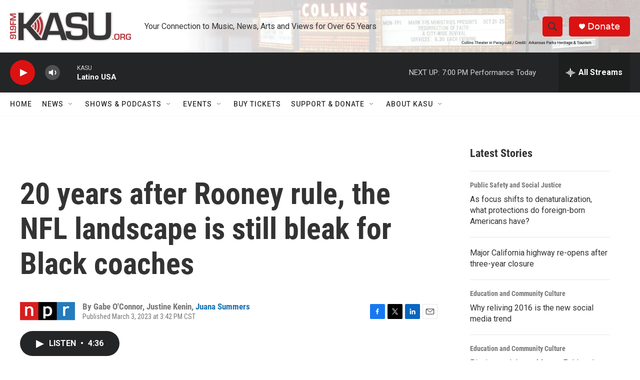

--- FILE ---
content_type: text/html; charset=utf-8
request_url: https://www.google.com/recaptcha/api2/aframe
body_size: 268
content:
<!DOCTYPE HTML><html><head><meta http-equiv="content-type" content="text/html; charset=UTF-8"></head><body><script nonce="6ACWwaZU1luyvmvxSEjzBw">/** Anti-fraud and anti-abuse applications only. See google.com/recaptcha */ try{var clients={'sodar':'https://pagead2.googlesyndication.com/pagead/sodar?'};window.addEventListener("message",function(a){try{if(a.source===window.parent){var b=JSON.parse(a.data);var c=clients[b['id']];if(c){var d=document.createElement('img');d.src=c+b['params']+'&rc='+(localStorage.getItem("rc::a")?sessionStorage.getItem("rc::b"):"");window.document.body.appendChild(d);sessionStorage.setItem("rc::e",parseInt(sessionStorage.getItem("rc::e")||0)+1);localStorage.setItem("rc::h",'1768610669475');}}}catch(b){}});window.parent.postMessage("_grecaptcha_ready", "*");}catch(b){}</script></body></html>